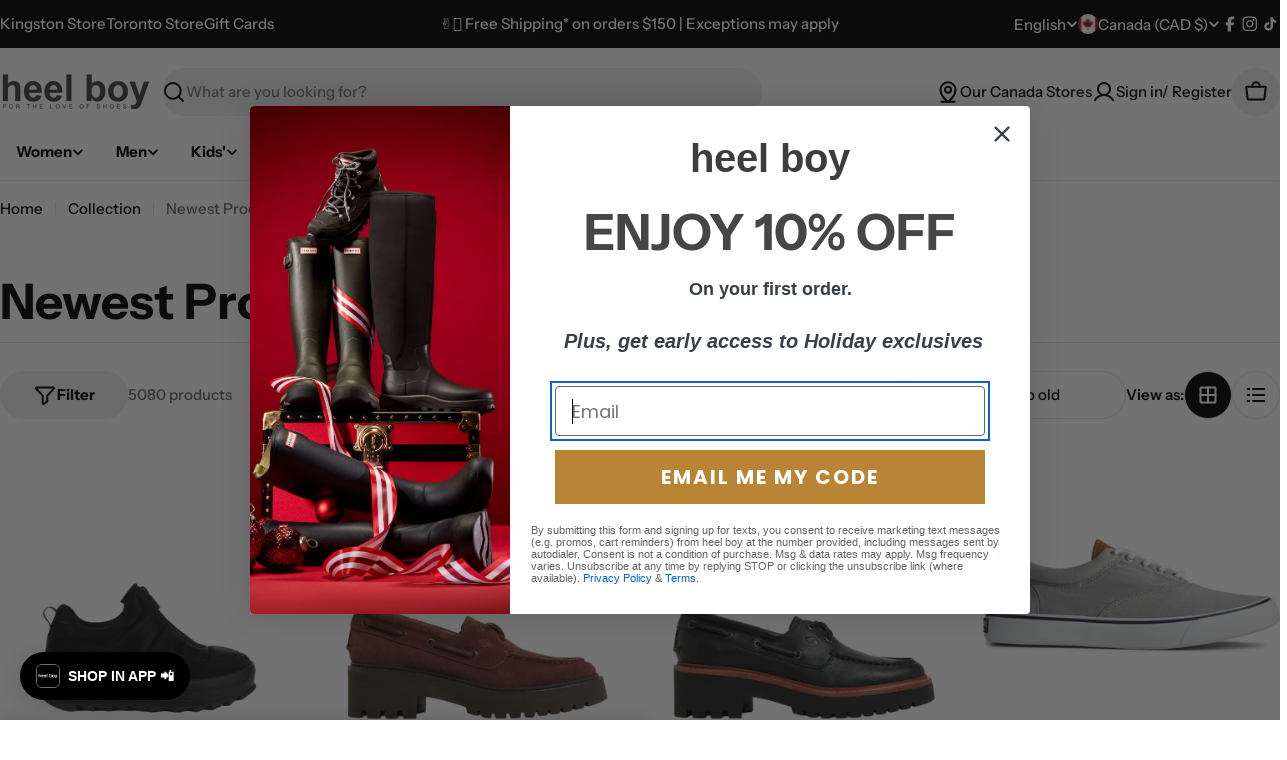

--- FILE ---
content_type: image/svg+xml
request_url: https://cdn.shopify.com/static/images/flags/fo.svg?width=20
body_size: -616
content:
<svg xmlns="http://www.w3.org/2000/svg" viewBox="0 0 640 480" version="1"><defs><clipPath id="a"><path fill-opacity=".67" d="M-78.015 32h640v480h-640z"/></clipPath></defs><g fill-rule="evenodd" clip-path="url(#a)" transform="translate(78.02 -32)" stroke-width="0"><path fill="#fff" d="M-78.015 32h663.91v480h-663.91z"/><path d="M-76.033 218.67h185.9V32h106.23v186.67h371.79v106.67h-371.79v186.67h-106.23V325.34h-185.9V218.67z" fill="#003897"/><path d="M-76.033 245.33h212.45V32h53.113v213.33h398.35v53.333H189.53v213.33h-53.113v-213.33h-212.45V245.33z" fill="#d72828"/></g></svg>